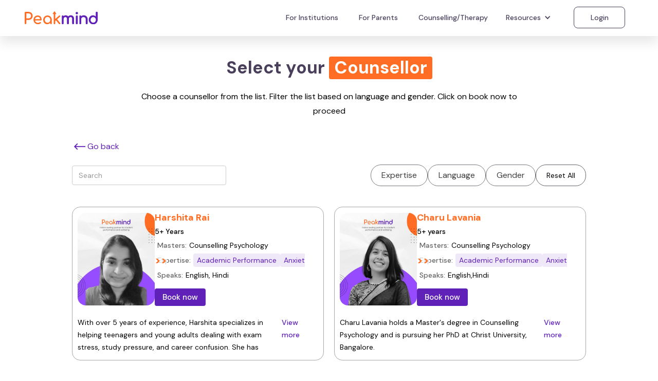

--- FILE ---
content_type: text/html
request_url: https://www.peakmind.in/counsellor
body_size: 10402
content:
<!DOCTYPE html><!-- Last Published: Mon Jan 12 2026 09:12:34 GMT+0000 (Coordinated Universal Time) --><html data-wf-domain="www.peakmind.in" data-wf-page="643bb2596abe3ea3cebc39c7" data-wf-site="6239d45df8c8f750082d66ea"><head><meta charset="utf-8"/><title>Counsellor</title><meta content="Counsellor" property="og:title"/><meta content="Counsellor" property="twitter:title"/><meta content="width=device-width, initial-scale=1" name="viewport"/><link href="https://cdn.prod.website-files.com/6239d45df8c8f750082d66ea/css/peakmind.webflow.shared.be68ab536.css" rel="stylesheet" type="text/css" integrity="sha384-vmirU2hAVhSWKIXqecNkYDG675gck+qe23KggOSeWhHh/kKnj6KoJ8CpqeZ/npUr" crossorigin="anonymous"/><style>@media (min-width:992px) {html.w-mod-js:not(.w-mod-ix) [data-w-id="b8678c07-6fce-a618-6277-ccf11d966665"] {height:24px;}}@media (max-width:991px) and (min-width:768px) {html.w-mod-js:not(.w-mod-ix) [data-w-id="b8678c07-6fce-a618-6277-ccf11d966665"] {height:24px;}}@media (max-width:767px) and (min-width:480px) {html.w-mod-js:not(.w-mod-ix) [data-w-id="b8678c07-6fce-a618-6277-ccf11d966665"] {height:24px;}}</style><link href="https://fonts.googleapis.com" rel="preconnect"/><link href="https://fonts.gstatic.com" rel="preconnect" crossorigin="anonymous"/><script src="https://ajax.googleapis.com/ajax/libs/webfont/1.6.26/webfont.js" type="text/javascript"></script><script type="text/javascript">WebFont.load({  google: {    families: ["Lato:100,100italic,300,300italic,400,400italic,700,700italic,900,900italic","Open Sans:300,300italic,400,400italic,600,600italic,700,700italic,800,800italic","Merriweather:300,300italic,400,400italic,700,700italic,900,900italic","Vollkorn:400,400italic,700,700italic","Nunito:regular,500,600,700,800","DM Sans:regular,500,700","Poppins:300,regular,500,600,700","Archivo Black:regular"]  }});</script><script type="text/javascript">!function(o,c){var n=c.documentElement,t=" w-mod-";n.className+=t+"js",("ontouchstart"in o||o.DocumentTouch&&c instanceof DocumentTouch)&&(n.className+=t+"touch")}(window,document);</script><link href="https://cdn.prod.website-files.com/6239d45df8c8f750082d66ea/62a8826718776836f40243b0_32-32%20Px%20PM%20logo.jpg" rel="shortcut icon" type="image/x-icon"/><link href="https://cdn.prod.website-files.com/6239d45df8c8f750082d66ea/62a8826e928fe8759c5cf47d_256-256%20PM%20logo.jpg" rel="apple-touch-icon"/><link href="https://www.peakmind.in/counsellor" rel="canonical"/><script async="" src="https://www.googletagmanager.com/gtag/js?id=G-T5X1R11Y41"></script><script type="text/javascript">window.dataLayer = window.dataLayer || [];function gtag(){dataLayer.push(arguments);}gtag('js', new Date());gtag('config', 'G-T5X1R11Y41', {'anonymize_ip': false});</script><!-- Google tag (gtag.js) -->
<script async src="https://www.googletagmanager.com/gtag/js?id=G-T5X1R11Y41"></script>
<script>
  window.dataLayer = window.dataLayer || [];
  function gtag(){dataLayer.push(arguments);}
  gtag('js', new Date());

  gtag('config', 'G-T5X1R11Y41');
</script>
<!-- Meta Pixel Code -->
<script>
!function(f,b,e,v,n,t,s)
{if(f.fbq)return;n=f.fbq=function(){n.callMethod?
n.callMethod.apply(n,arguments):n.queue.push(arguments)};
if(!f._fbq)f._fbq=n;n.push=n;n.loaded=!0;n.version='2.0';
n.queue=[];t=b.createElement(e);t.async=!0;
t.src=v;s=b.getElementsByTagName(e)[0];
s.parentNode.insertBefore(t,s)}(window, document,'script',
'https://connect.facebook.net/en_US/fbevents.js');
fbq('init', '119366486700912');
fbq('track', 'PageView');
</script>
<noscript><img height="1" width="1" style="display:none"
src="https://www.facebook.com/tr?id=119366486700912&ev=PageView&noscript=1"
/></noscript>
<!-- End Meta Pixel Code -->
<style>
.collection-list-11::-webkit-scrollbar{
    display: none;
  }
  
  * {
  -webkit-appearance: none;
  outline: none !important;
  overflow: -moz-scrollbars-none;
  scrollbar-width: none;
}
</style><script src="https://cdn.prod.website-files.com/6239d45df8c8f750082d66ea%2F652d31f3dc22d7b4ee708e44%2F692da53149552c649eaf137e%2Fclarity_script-7.9.8.js" type="text/javascript"></script></head><body class="body-new"><div data-animation="default" data-collapse="medium" data-duration="400" data-easing="ease" data-easing2="ease" role="banner" class="navbar-new w-nav"><div class="nav-container"><a href="/" class="brand-3 w-nav-brand"><img src="https://cdn.prod.website-files.com/6239d45df8c8f750082d66ea/6466e017965b5e7ebe4cbe0e_Peakmind-logo.svg" loading="lazy" width="142" alt="" class="image-142"/></a><nav role="navigation" class="nav-menu-5 w-nav-menu"><a href="/schools" class="nav-new-2 w-nav-link">For Institutions</a><a href="/parents" target="_blank" class="nav-new-2 w-nav-link">For Parents</a><a href="/counselling" class="nav-new-2 w-nav-link">Counselling/Therapy</a><div data-hover="true" data-delay="0" class="dropdown-11 hide-now w-dropdown"><div class="dropdown-toggle-6 w-dropdown-toggle"><div class="w-icon-dropdown-toggle"></div><div>Programs</div></div><nav class="dropdown-list-2 w-dropdown-list"><a href="/compete" class="nav-new w-dropdown-link">Compete</a><a href="/flourish" target="_blank" class="nav-new w-dropdown-link">Flourish</a></nav></div><div data-hover="true" data-delay="0" class="dropdown-15 w-dropdown"><div class="dropdown-toggle-9 _14px w-dropdown-toggle"><div class="w-icon-dropdown-toggle"></div><div>Resources</div></div><nav class="dropdown-list-5 w-dropdown-list"><a href="/blogs" class="nav-new lf w-dropdown-link">Blogs</a><a href="/assessments" class="nav-new lf w-dropdown-link">Assessments</a><a href="/events" class="nav-new lf w-dropdown-link">Events</a></nav></div><div data-hover="false" data-delay="0" class="dropdown-16 w-dropdown"><nav class="dropdown-list-9 w-dropdown-list"><a href="#" class="dp-link w-dropdown-link">School</a><a href="/college-and-university" class="dp-link w-dropdown-link">College &amp; University</a></nav></div><a href="https://web.peakmind.in/" target="_blank" class="nav-new-2 second-btn w-nav-link">Login</a><div class="div-block-350"></div></nav><div class="menu-button-3 w-nav-button"><div class="icon-11 w-icon-nav-menu"></div></div></div></div><div class="page-layout"><div class="section-plans mob more-pd"><div class="container-new w-container"><h2 class="heading-2-new ct-in"><span>Select</span> your <span class="orange-span">Counsellor</span></h2><div class="text-block-121">Choose a counsellor from the list. Filter the list based on language and gender. Click on book now to proceed</div><div class="goback-px"><div class="div-block-299"><a href="/counselling" class="link-block-20 w-inline-block"><img src="https://cdn.prod.website-files.com/6239d45df8c8f750082d66ea/643ab6ae4eaafc0528b07b6b_icons8-left-arrow-96.png" loading="lazy" alt="" class="image-219"/><div>Go back</div></a></div><div class="filters-wrapper-copy filters-wrapper"><div class="filters-wrapper no search-parent"><div class="form-block w-form"><form id="email-form" name="email-form" data-name="Email Form" method="get" data-wf-page-id="643bb2596abe3ea3cebc39c7" data-wf-element-id="7cbd556f-e92d-d9a2-2f12-9eb1997a379c"><input class="txt-field w-input" maxlength="256" name="name-2" filter-by="*" data-name="Name 2" placeholder="Search" type="text" id="name-2"/></form><div class="w-form-done"><div>Thank you! Your submission has been received!</div></div><div class="w-form-fail"><div>Oops! Something went wrong while submitting the form.</div></div></div></div><div data-hover="false" data-delay="0" class="filter hide-now w-dropdown"><div class="d-toggle w-dropdown-toggle"><img src="https://cdn.prod.website-files.com/6239d45df8c8f750082d66ea/646ecca5982f1217730195b2_tnp-filter.svg" loading="lazy" alt=""/><div>Filter</div></div><nav class="dropdown-list-6 w-dropdown-list"><div class="div-block-333"><div data-current="Tab 1" data-easing="ease" data-duration-in="300" data-duration-out="100" class="w-tabs"><div class="tabs-menu-7 w-tab-menu"><a data-w-tab="Tab 1" class="tab-fil w-inline-block w-tab-link w--current"><div>Expertise</div></a><a data-w-tab="Tab 2" class="tab-fil w-inline-block w-tab-link"><div>Languages</div></a><a data-w-tab="Tab 3" class="tab-fil w-inline-block w-tab-link"><div>Gender</div></a></div><div class="tabs-content-6 w-tab-content"><div data-w-tab="Tab 1" class="tab-pane-tab-1-3 w-tab-pane w--tab-active"><div class="filter-dynamic-wrapper w-dyn-list"><div role="list" class="filter-dynamic-list w-dyn-items"><div role="listitem" class="filter-dynamic-item w-dyn-item"><div class="form-block-3 w-form"><form id="email-form-3" name="email-form-3" data-name="Email Form 3" method="get" data-wf-page-id="643bb2596abe3ea3cebc39c7" data-wf-element-id="7103c923-0354-ee59-989a-339a06d01feb"><a href="#" class="sort-button w-inline-block"><label class="w-checkbox filter-by-text"><input id="checkbox-4" type="checkbox" name="checkbox-4" data-name="Checkbox 4" class="w-checkbox-input checkbox-2"/><span class="checkbox-label-4 w-form-label" for="checkbox-4">Career &amp; Personality</span></label></a></form><div class="w-form-done"><div>Thank you! Your submission has been received!</div></div><div class="w-form-fail"><div>Oops! Something went wrong while submitting the form.</div></div></div></div><div role="listitem" class="filter-dynamic-item w-dyn-item"><div class="form-block-3 w-form"><form id="email-form-3" name="email-form-3" data-name="Email Form 3" method="get" data-wf-page-id="643bb2596abe3ea3cebc39c7" data-wf-element-id="7103c923-0354-ee59-989a-339a06d01feb"><a href="#" class="sort-button w-inline-block"><label class="w-checkbox filter-by-text"><input id="checkbox-4" type="checkbox" name="checkbox-4" data-name="Checkbox 4" class="w-checkbox-input checkbox-2"/><span class="checkbox-label-4 w-form-label" for="checkbox-4">Relationships</span></label></a></form><div class="w-form-done"><div>Thank you! Your submission has been received!</div></div><div class="w-form-fail"><div>Oops! Something went wrong while submitting the form.</div></div></div></div><div role="listitem" class="filter-dynamic-item w-dyn-item"><div class="form-block-3 w-form"><form id="email-form-3" name="email-form-3" data-name="Email Form 3" method="get" data-wf-page-id="643bb2596abe3ea3cebc39c7" data-wf-element-id="7103c923-0354-ee59-989a-339a06d01feb"><a href="#" class="sort-button w-inline-block"><label class="w-checkbox filter-by-text"><input id="checkbox-4" type="checkbox" name="checkbox-4" data-name="Checkbox 4" class="w-checkbox-input checkbox-2"/><span class="checkbox-label-4 w-form-label" for="checkbox-4">Academic Performance</span></label></a></form><div class="w-form-done"><div>Thank you! Your submission has been received!</div></div><div class="w-form-fail"><div>Oops! Something went wrong while submitting the form.</div></div></div></div><div role="listitem" class="filter-dynamic-item w-dyn-item"><div class="form-block-3 w-form"><form id="email-form-3" name="email-form-3" data-name="Email Form 3" method="get" data-wf-page-id="643bb2596abe3ea3cebc39c7" data-wf-element-id="7103c923-0354-ee59-989a-339a06d01feb"><a href="#" class="sort-button w-inline-block"><label class="w-checkbox filter-by-text"><input id="checkbox-4" type="checkbox" name="checkbox-4" data-name="Checkbox 4" class="w-checkbox-input checkbox-2"/><span class="checkbox-label-4 w-form-label" for="checkbox-4">Stress / Negative Thoughts</span></label></a></form><div class="w-form-done"><div>Thank you! Your submission has been received!</div></div><div class="w-form-fail"><div>Oops! Something went wrong while submitting the form.</div></div></div></div><div role="listitem" class="filter-dynamic-item w-dyn-item"><div class="form-block-3 w-form"><form id="email-form-3" name="email-form-3" data-name="Email Form 3" method="get" data-wf-page-id="643bb2596abe3ea3cebc39c7" data-wf-element-id="7103c923-0354-ee59-989a-339a06d01feb"><a href="#" class="sort-button w-inline-block"><label class="w-checkbox filter-by-text"><input id="checkbox-4" type="checkbox" name="checkbox-4" data-name="Checkbox 4" class="w-checkbox-input checkbox-2"/><span class="checkbox-label-4 w-form-label" for="checkbox-4">Sleep issues</span></label></a></form><div class="w-form-done"><div>Thank you! Your submission has been received!</div></div><div class="w-form-fail"><div>Oops! Something went wrong while submitting the form.</div></div></div></div><div role="listitem" class="filter-dynamic-item w-dyn-item"><div class="form-block-3 w-form"><form id="email-form-3" name="email-form-3" data-name="Email Form 3" method="get" data-wf-page-id="643bb2596abe3ea3cebc39c7" data-wf-element-id="7103c923-0354-ee59-989a-339a06d01feb"><a href="#" class="sort-button w-inline-block"><label class="w-checkbox filter-by-text"><input id="checkbox-4" type="checkbox" name="checkbox-4" data-name="Checkbox 4" class="w-checkbox-input checkbox-2"/><span class="checkbox-label-4 w-form-label" for="checkbox-4">Behavioural Issues</span></label></a></form><div class="w-form-done"><div>Thank you! Your submission has been received!</div></div><div class="w-form-fail"><div>Oops! Something went wrong while submitting the form.</div></div></div></div><div role="listitem" class="filter-dynamic-item w-dyn-item"><div class="form-block-3 w-form"><form id="email-form-3" name="email-form-3" data-name="Email Form 3" method="get" data-wf-page-id="643bb2596abe3ea3cebc39c7" data-wf-element-id="7103c923-0354-ee59-989a-339a06d01feb"><a href="#" class="sort-button w-inline-block"><label class="w-checkbox filter-by-text"><input id="checkbox-4" type="checkbox" name="checkbox-4" data-name="Checkbox 4" class="w-checkbox-input checkbox-2"/><span class="checkbox-label-4 w-form-label" for="checkbox-4">Anxiety/Depression</span></label></a></form><div class="w-form-done"><div>Thank you! Your submission has been received!</div></div><div class="w-form-fail"><div>Oops! Something went wrong while submitting the form.</div></div></div></div></div></div></div><div data-w-tab="Tab 2" class="tab-pane-tab-2-2 w-tab-pane"><div class="div-block-336"><a filter-by="english" href="#" class="sort-button english w-inline-block"><div>English</div></a><a filter-by="hindi" href="#" class="sort-button english w-inline-block"><div>Hindi</div></a><a filter-by="bengali" href="#" class="sort-button english w-inline-block"><div>Bengali</div></a><a filter-by="oriya" href="#" class="sort-button english w-inline-block"><div>Oriya</div></a><a filter-by="tamil" href="#" class="sort-button english w-inline-block"><div>Tamil</div></a><a filter-by="malayalam" href="#" class="sort-button english w-inline-block"><div>Malayalam</div></a><a filter-by="gujarati" href="#" class="sort-button english w-inline-block"><div>Gujarati</div></a><a filter-by="marathi" href="#" class="sort-button english w-inline-block"><div>Marathi</div></a><a filter-by="punjabi" href="#" class="sort-button english w-inline-block"><div>Punjabi</div></a></div></div><div data-w-tab="Tab 3" class="tab-pane-tab-3 w-tab-pane"><div class="div-block-336"><a filter-by="male" href="#" class="sort-button english w-inline-block"><div>Male</div></a><a filter-by="fem" href="#" class="sort-button english w-inline-block"><div>Female</div></a></div></div></div></div><div class="div-block-338"><a href="#" class="sort-button filter-reset-master w-inline-block"><div>Reset All</div></a></div></div></nav></div><div data-hover="false" data-delay="0" class="filter hide-now w-dropdown"><div class="d-toggle w-dropdown-toggle"><img src="https://cdn.prod.website-files.com/6239d45df8c8f750082d66ea/646ecca5982f1217730195b2_tnp-filter.svg" loading="lazy" alt=""/><div>Filter</div></div><nav class="dropdown-list-6 w-dropdown-list"><div class="div-block-333"><div data-current="Tab 1" data-easing="ease" data-duration-in="300" data-duration-out="100" class="w-tabs"><div class="tabs-menu-7 w-tab-menu"><a data-w-tab="Tab 1" class="tab-fil w-inline-block w-tab-link w--current"><div>Expertise</div></a><a data-w-tab="Tab 2" class="tab-fil w-inline-block w-tab-link"><div>Languages</div></a><a data-w-tab="Tab 3" class="tab-fil w-inline-block w-tab-link"><div>Gender</div></a></div><div class="tabs-content-6 w-tab-content"><div data-w-tab="Tab 1" class="tab-pane-tab-1-3 filters-group w-tab-pane w--tab-active"><div class="form-block-2 w-form"><form id="email-form-2" name="email-form-2" data-name="Email Form 2" method="get" class="form-2" data-wf-page-id="643bb2596abe3ea3cebc39c7" data-wf-element-id="fef64876-9297-aed7-87b5-e5a673748168"><label class="w-checkbox checkbox-field-2"><input id="Anxiety-2" type="checkbox" name="Anxiety-2" data-name="Anxiety 2" class="w-checkbox-input checkbox"/><span class="checkbox-label-3 w-form-label" for="Anxiety-2">Anxiety</span></label><label class="w-checkbox checkbox-field-2"><input id="Depression-2" type="checkbox" name="Depression-2" data-name="Depression 2" class="w-checkbox-input checkbox"/><span class="checkbox-label-3 w-form-label" for="Depression-2">Depression</span></label><label class="w-checkbox checkbox-field-2"><input id="checkbox-2" type="checkbox" name="checkbox-2" data-name="Checkbox 2" class="w-checkbox-input checkbox"/><span class="checkbox-label-3 w-form-label" for="checkbox-2">Relationships</span></label><label class="w-checkbox checkbox-field-2"><input id="checkbox-2" type="checkbox" name="checkbox-2" data-name="Checkbox 2" class="w-checkbox-input checkbox"/><span class="checkbox-label-3 w-form-label" for="checkbox-2">Stress</span></label><label class="w-checkbox checkbox-field-2"><input id="checkbox-2" type="checkbox" name="checkbox-2" data-name="Checkbox 2" class="w-checkbox-input checkbox"/><span class="checkbox-label-3 w-form-label" for="checkbox-2">Deaddiction</span></label><label class="w-checkbox checkbox-field-2"><input id="checkbox-2" type="checkbox" name="checkbox-2" data-name="Checkbox 2" class="w-checkbox-input checkbox"/><span class="checkbox-label-3 w-form-label" for="checkbox-2">Anger</span></label><label class="w-checkbox checkbox-field-2"><input id="checkbox-2" type="checkbox" name="checkbox-2" data-name="Checkbox 2" class="w-checkbox-input checkbox"/><span class="checkbox-label-3 w-form-label" for="checkbox-2">Grief</span></label><label class="w-checkbox checkbox-field-2"><input id="checkbox-2" type="checkbox" name="checkbox-2" data-name="Checkbox 2" class="w-checkbox-input checkbox"/><span class="checkbox-label-3 w-form-label" for="checkbox-2">Loneliness</span></label><label class="w-checkbox checkbox-field-2"><input id="checkbox-2" type="checkbox" name="checkbox-2" data-name="Checkbox 2" class="w-checkbox-input checkbox"/><span class="checkbox-label-3 w-form-label" for="checkbox-2">Loss of motivation</span></label><label class="w-checkbox checkbox-field-2"><input id="checkbox-2" type="checkbox" name="checkbox-2" data-name="Checkbox 2" class="w-checkbox-input checkbox"/><span class="checkbox-label-3 w-form-label" for="checkbox-2">Negative thinking</span></label><label class="w-checkbox checkbox-field-2"><input id="checkbox-2" type="checkbox" name="checkbox-2" data-name="Checkbox 2" class="w-checkbox-input checkbox"/><span class="checkbox-label-3 w-form-label" for="checkbox-2">Overthinking</span></label></form><div class="w-form-done"><div>Thank you! Your submission has been received!</div></div><div class="w-form-fail"><div>Oops! Something went wrong while submitting the form.</div></div></div></div><div data-w-tab="Tab 2" class="filters-group w-tab-pane"><div class="w-form"><form id="email-form-2" name="email-form-2" data-name="Email Form 2" method="get" class="form-2" data-wf-page-id="643bb2596abe3ea3cebc39c7" data-wf-element-id="fef64876-9297-aed7-87b5-e5a67374819d"><label class="w-checkbox checkbox-field-2"><input id="checkbox-3" type="checkbox" name="checkbox-3" data-name="Checkbox 3" class="w-checkbox-input checkbox"/><span class="checkbox-label-3 w-form-label" for="checkbox-3">English</span></label><label class="w-checkbox checkbox-field-2"><input id="checkbox-2" type="checkbox" name="checkbox-2" data-name="Checkbox 2" class="w-checkbox-input checkbox"/><span class="checkbox-label-3 w-form-label" for="checkbox-2">Hindi</span></label><label class="w-checkbox checkbox-field-2"><input id="checkbox-2" type="checkbox" name="checkbox-2" data-name="Checkbox 2" class="w-checkbox-input checkbox"/><span class="checkbox-label-3 w-form-label" for="checkbox-2">Marathi</span></label><label class="w-checkbox checkbox-field-2"><input id="checkbox-2" type="checkbox" name="checkbox-2" data-name="Checkbox 2" class="w-checkbox-input checkbox"/><span class="checkbox-label-3 w-form-label" for="checkbox-2">Punjabi</span></label><label class="w-checkbox checkbox-field-2"><input id="checkbox-2" type="checkbox" name="checkbox-2" data-name="Checkbox 2" class="w-checkbox-input checkbox"/><span class="checkbox-label-3 w-form-label" for="checkbox-2">Telugu</span></label><label class="w-checkbox checkbox-field-2"><input id="checkbox-2" type="checkbox" name="checkbox-2" data-name="Checkbox 2" class="w-checkbox-input checkbox"/><span class="checkbox-label-3 w-form-label" for="checkbox-2">Bengali</span></label><label class="w-checkbox checkbox-field-2"><input id="checkbox-2" type="checkbox" name="checkbox-2" data-name="Checkbox 2" class="w-checkbox-input checkbox"/><span class="checkbox-label-3 w-form-label" for="checkbox-2">Gujarati</span></label><label class="w-checkbox checkbox-field-2"><input id="checkbox-2" type="checkbox" name="checkbox-2" data-name="Checkbox 2" class="w-checkbox-input checkbox"/><span class="checkbox-label-3 w-form-label" for="checkbox-2">Malayalam</span></label><label class="w-checkbox checkbox-field-2"><input id="checkbox-2" type="checkbox" name="checkbox-2" data-name="Checkbox 2" class="w-checkbox-input checkbox"/><span class="checkbox-label-3 w-form-label" for="checkbox-2">Assamese</span></label><label class="w-checkbox checkbox-field-2"><input id="checkbox-2" type="checkbox" name="checkbox-2" data-name="Checkbox 2" class="w-checkbox-input checkbox"/><span class="checkbox-label-3 w-form-label" for="checkbox-2">Tamil</span></label><label class="w-checkbox checkbox-field-2"><input id="checkbox-2" type="checkbox" name="checkbox-2" data-name="Checkbox 2" class="w-checkbox-input checkbox"/><span class="checkbox-label-3 w-form-label" for="checkbox-2">Urdu</span></label><label class="w-checkbox checkbox-field-2"><input id="checkbox-2" type="checkbox" name="checkbox-2" data-name="Checkbox 2" class="w-checkbox-input checkbox"/><span class="checkbox-label-3 w-form-label" for="checkbox-2">Kannada</span></label><label class="w-checkbox checkbox-field-2"><input id="checkbox-2" type="checkbox" name="checkbox-2" data-name="Checkbox 2" class="w-checkbox-input checkbox"/><span class="checkbox-label-3 w-form-label" for="checkbox-2">Kashmiri</span></label></form><div class="w-form-done"><div>Thank you! Your submission has been received!</div></div><div class="w-form-fail"><div>Oops! Something went wrong while submitting the form.</div></div></div></div><div data-w-tab="Tab 3" class="filters-group w-tab-pane"><div class="w-form"><form id="email-form-2" name="email-form-2" data-name="Email Form 2" method="get" class="form-2" data-wf-page-id="643bb2596abe3ea3cebc39c7" data-wf-element-id="fef64876-9297-aed7-87b5-e5a6737481da"><label class="w-checkbox checkbox-field-2"><input id="checkbox-3" type="checkbox" name="checkbox-3" data-name="Checkbox 3" class="w-checkbox-input checkbox"/><span class="checkbox-label-3 w-form-label" for="checkbox-3">Male</span></label><label class="w-checkbox checkbox-field-2"><input id="checkbox-2" type="checkbox" name="checkbox-2" data-name="Checkbox 2" class="w-checkbox-input checkbox"/><span class="checkbox-label-3 w-form-label" for="checkbox-2">Female</span></label><label class="w-checkbox checkbox-field-2"><input id="checkbox-2" type="checkbox" name="checkbox-2" data-name="Checkbox 2" class="w-checkbox-input checkbox"/><span class="checkbox-label-3 w-form-label" for="checkbox-2">Other</span></label></form><div class="w-form-done"><div>Thank you! Your submission has been received!</div></div><div class="w-form-fail"><div>Oops! Something went wrong while submitting the form.</div></div></div></div></div></div><div class="div-block-338"><a href="#" class="sort-button filter-reset-master w-inline-block"><div>Reset All</div></a></div></div></nav></div><div class="div-block-335"><div data-hover="false" data-delay="0" class="filter w-dropdown"><div class="d-toggle w-dropdown-toggle"><div>Expertise</div></div><nav class="dropdown-list-7 w-dropdown-list"><div class="div-block-339"><div class="filter-dynamic-wrapper w-dyn-list"><div role="list" class="filter-dynamic-list w-dyn-items"><div role="listitem" class="filter-dynamic-item w-dyn-item"><div class="form-block-3 w-form"><form id="email-form-3" name="email-form-3" data-name="Email Form 3" method="get" data-wf-page-id="643bb2596abe3ea3cebc39c7" data-wf-element-id="76094c34-6e58-41a7-0f9a-d141dc97e837"><a href="#" class="sort-button w-inline-block"><label class="w-checkbox filter-by-text"><input type="checkbox" id="checkbox-4" name="checkbox-4" data-name="Checkbox 4" class="w-checkbox-input"/><span class="w-form-label" for="checkbox-4">Career &amp; Personality</span></label></a></form><div class="w-form-done"><div>Thank you! Your submission has been received!</div></div><div class="w-form-fail"><div>Oops! Something went wrong while submitting the form.</div></div></div></div><div role="listitem" class="filter-dynamic-item w-dyn-item"><div class="form-block-3 w-form"><form id="email-form-3" name="email-form-3" data-name="Email Form 3" method="get" data-wf-page-id="643bb2596abe3ea3cebc39c7" data-wf-element-id="76094c34-6e58-41a7-0f9a-d141dc97e837"><a href="#" class="sort-button w-inline-block"><label class="w-checkbox filter-by-text"><input type="checkbox" id="checkbox-4" name="checkbox-4" data-name="Checkbox 4" class="w-checkbox-input"/><span class="w-form-label" for="checkbox-4">Relationships</span></label></a></form><div class="w-form-done"><div>Thank you! Your submission has been received!</div></div><div class="w-form-fail"><div>Oops! Something went wrong while submitting the form.</div></div></div></div><div role="listitem" class="filter-dynamic-item w-dyn-item"><div class="form-block-3 w-form"><form id="email-form-3" name="email-form-3" data-name="Email Form 3" method="get" data-wf-page-id="643bb2596abe3ea3cebc39c7" data-wf-element-id="76094c34-6e58-41a7-0f9a-d141dc97e837"><a href="#" class="sort-button w-inline-block"><label class="w-checkbox filter-by-text"><input type="checkbox" id="checkbox-4" name="checkbox-4" data-name="Checkbox 4" class="w-checkbox-input"/><span class="w-form-label" for="checkbox-4">Academic Performance</span></label></a></form><div class="w-form-done"><div>Thank you! Your submission has been received!</div></div><div class="w-form-fail"><div>Oops! Something went wrong while submitting the form.</div></div></div></div><div role="listitem" class="filter-dynamic-item w-dyn-item"><div class="form-block-3 w-form"><form id="email-form-3" name="email-form-3" data-name="Email Form 3" method="get" data-wf-page-id="643bb2596abe3ea3cebc39c7" data-wf-element-id="76094c34-6e58-41a7-0f9a-d141dc97e837"><a href="#" class="sort-button w-inline-block"><label class="w-checkbox filter-by-text"><input type="checkbox" id="checkbox-4" name="checkbox-4" data-name="Checkbox 4" class="w-checkbox-input"/><span class="w-form-label" for="checkbox-4">Stress / Negative Thoughts</span></label></a></form><div class="w-form-done"><div>Thank you! Your submission has been received!</div></div><div class="w-form-fail"><div>Oops! Something went wrong while submitting the form.</div></div></div></div><div role="listitem" class="filter-dynamic-item w-dyn-item"><div class="form-block-3 w-form"><form id="email-form-3" name="email-form-3" data-name="Email Form 3" method="get" data-wf-page-id="643bb2596abe3ea3cebc39c7" data-wf-element-id="76094c34-6e58-41a7-0f9a-d141dc97e837"><a href="#" class="sort-button w-inline-block"><label class="w-checkbox filter-by-text"><input type="checkbox" id="checkbox-4" name="checkbox-4" data-name="Checkbox 4" class="w-checkbox-input"/><span class="w-form-label" for="checkbox-4">Sleep issues</span></label></a></form><div class="w-form-done"><div>Thank you! Your submission has been received!</div></div><div class="w-form-fail"><div>Oops! Something went wrong while submitting the form.</div></div></div></div><div role="listitem" class="filter-dynamic-item w-dyn-item"><div class="form-block-3 w-form"><form id="email-form-3" name="email-form-3" data-name="Email Form 3" method="get" data-wf-page-id="643bb2596abe3ea3cebc39c7" data-wf-element-id="76094c34-6e58-41a7-0f9a-d141dc97e837"><a href="#" class="sort-button w-inline-block"><label class="w-checkbox filter-by-text"><input type="checkbox" id="checkbox-4" name="checkbox-4" data-name="Checkbox 4" class="w-checkbox-input"/><span class="w-form-label" for="checkbox-4">Behavioural Issues</span></label></a></form><div class="w-form-done"><div>Thank you! Your submission has been received!</div></div><div class="w-form-fail"><div>Oops! Something went wrong while submitting the form.</div></div></div></div><div role="listitem" class="filter-dynamic-item w-dyn-item"><div class="form-block-3 w-form"><form id="email-form-3" name="email-form-3" data-name="Email Form 3" method="get" data-wf-page-id="643bb2596abe3ea3cebc39c7" data-wf-element-id="76094c34-6e58-41a7-0f9a-d141dc97e837"><a href="#" class="sort-button w-inline-block"><label class="w-checkbox filter-by-text"><input type="checkbox" id="checkbox-4" name="checkbox-4" data-name="Checkbox 4" class="w-checkbox-input"/><span class="w-form-label" for="checkbox-4">Anxiety/Depression</span></label></a></form><div class="w-form-done"><div>Thank you! Your submission has been received!</div></div><div class="w-form-fail"><div>Oops! Something went wrong while submitting the form.</div></div></div></div></div></div><a href="#" class="sort-button fltr-active hide-now w-inline-block"><div>This is some text inside of a div block.</div></a></div></nav></div><div data-hover="false" data-delay="0" class="filter w-dropdown"><div class="d-toggle w-dropdown-toggle"><div>Language</div></div><nav class="dropdown-list-7 lang w-dropdown-list"><div class="height-div"><a href="#" class="sort-button fltr-active hide-now w-inline-block"><div>This is some text inside of a div block.</div></a><div class="div-block-336"><a filter-by="english" href="#" class="sort-button english w-inline-block"><div>English</div></a><a filter-by="hindi" href="#" class="sort-button english w-inline-block"><div>Hindi</div></a><a filter-by="bengali" href="#" class="sort-button english w-inline-block"><div>Bengali</div></a><a filter-by="oriya" href="#" class="sort-button english w-inline-block"><div>Oriya</div></a><a filter-by="tamil" href="#" class="sort-button english w-inline-block"><div>Tamil</div></a><a filter-by="malayalam" href="#" class="sort-button english w-inline-block"><div>Malayalam</div></a><a filter-by="gujarati" href="#" class="sort-button english w-inline-block"><div>Gujarati</div></a><a filter-by="marathi" href="#" class="sort-button english w-inline-block"><div>Marathi</div></a><a filter-by="punjabi" href="#" class="sort-button english w-inline-block"><div>Punjabi</div></a></div></div></nav></div><div class="filters-gender"><div data-hover="false" data-delay="0" class="filter gender w-dropdown"><div class="d-toggle w-dropdown-toggle"><div>Gender</div></div><nav class="dropdown-list-7 lang w-dropdown-list"><a href="#" class="sort-button fltr-active hide-now w-inline-block"><div>This is some text inside of a div block.</div></a><div class="div-block-336"><a filter-by="male" href="#" class="sort-button english w-inline-block"><div>Male</div></a><a filter-by="fem" href="#" class="sort-button english w-inline-block"><div>Female</div></a></div></nav></div></div><a href="#" class="sort-button filter-reset-master reset w-inline-block"><div>Reset All</div></a></div></div></div><div class="div-block-303"><div class="w-dyn-list"><div role="list" class="collection-list filter-complex w-dyn-items"><div role="listitem" class="collection-list-item w-dyn-item"><div class="div-block-302 nm"><div class="main-box collection-list-content"><div class="block"><div class="div-block-276 no-bg"><img data-w-id="b8678c07-6fce-a618-6277-ccf11d96664d" alt="" loading="lazy" src="https://cdn.prod.website-files.com/62d6b9487a5a2ea8fb6ea875/68ea4a9d9947d9e2d1f27b8a_harshitarai.jpg" sizes="(max-width: 767px) 100vw, (max-width: 991px) 95vw, 939.6771240234375px" srcset="https://cdn.prod.website-files.com/62d6b9487a5a2ea8fb6ea875/68ea4a9d9947d9e2d1f27b8a_harshitarai-p-500.jpg 500w, https://cdn.prod.website-files.com/62d6b9487a5a2ea8fb6ea875/68ea4a9d9947d9e2d1f27b8a_harshitarai-p-800.jpg 800w, https://cdn.prod.website-files.com/62d6b9487a5a2ea8fb6ea875/68ea4a9d9947d9e2d1f27b8a_harshitarai-p-1080.jpg 1080w, https://cdn.prod.website-files.com/62d6b9487a5a2ea8fb6ea875/68ea4a9d9947d9e2d1f27b8a_harshitarai.jpg 1600w" class="img-tab no aut"/></div><div><div data-w-id="b8678c07-6fce-a618-6277-ccf11d96664f" class="text-block-165 btm">Harshita Rai</div><div class="text-block-170 bld">5+ Years</div><div class="div-block-280"><div class="text-block-170 bld no li">Masters:</div><div class="txt-14px">Counselling Psychology</div></div><div class="div-block-280 hid"><div class="text-block-170 bld no li">Gender:</div><div class="txt-14px">Fem</div></div><div class="div-block-280"><div class="text-block-199">&gt;&gt;</div><div class="text-block-170 bld no li">Expertise:</div><div class="collection-list-wrapper-10 w-dyn-list"><div role="list" class="collection-list-11 collection-1 inc w-dyn-items"><div role="listitem" class="collection-item-16 w-dyn-item"><div class="tag-b">Academic Performance</div></div><div role="listitem" class="collection-item-16 w-dyn-item"><div class="tag-b">Anxiety/Depression</div></div><div role="listitem" class="collection-item-16 w-dyn-item"><div class="tag-b">Career &amp; Personality</div></div><div role="listitem" class="collection-item-16 w-dyn-item"><div class="tag-b">Stress / Negative Thoughts</div></div><div role="listitem" class="collection-item-16 w-dyn-item"><div class="tag-b">Behavioural Issues</div></div></div></div></div><div class="div-block-280"><div class="text-block-170 bld no li">Speaks:</div><div class="txt-14px">English, Hindi</div></div><a href="/counsellors/harshita-rai" class="link-block-18 w-inline-block"><div class="txt-14px pd">Book now</div></a></div></div><div data-w-id="b8678c07-6fce-a618-6277-ccf11d966665" style="height:75px" class="summary"><div class="div-block-301"><div class="text-block-180">With over 5 years of experience, Harshita specializes in helping teenagers and young adults dealing with exam stress, study pressure, and career confusion. She has successfully </div><div class="text-block-179">View more</div></div><div class="text-block-177">With over 5 years of experience, Harshita specializes in helping teenagers and young adults dealing with exam stress, study pressure, and career confusion. She has successfully helped students with issues like anxiety, low motivation, relationship problems, and emotional difficulties.
Rai helps students manage exam pressure, make better career choices, and build confidence. Whether your child is stressed about exams, confused about their future, or struggling emotionally, Rai provides a safe and supportive space to talk and find solutions. She uses practical, proven methods to help students feel better and perform their best.</div><div class="text-block-179 ls">View less</div></div></div></div></div><div role="listitem" class="collection-list-item w-dyn-item"><div class="div-block-302 nm"><div class="main-box collection-list-content"><div class="block"><div class="div-block-276 no-bg"><img data-w-id="b8678c07-6fce-a618-6277-ccf11d96664d" alt="" loading="lazy" src="https://cdn.prod.website-files.com/62d6b9487a5a2ea8fb6ea875/668c53381e40712720d41911_4.jpg" sizes="(max-width: 767px) 100vw, (max-width: 991px) 95vw, 939.6771240234375px" srcset="https://cdn.prod.website-files.com/62d6b9487a5a2ea8fb6ea875/668c53381e40712720d41911_4-p-500.jpg 500w, https://cdn.prod.website-files.com/62d6b9487a5a2ea8fb6ea875/668c53381e40712720d41911_4-p-800.jpg 800w, https://cdn.prod.website-files.com/62d6b9487a5a2ea8fb6ea875/668c53381e40712720d41911_4-p-1080.jpg 1080w, https://cdn.prod.website-files.com/62d6b9487a5a2ea8fb6ea875/668c53381e40712720d41911_4-p-1600.jpg 1600w, https://cdn.prod.website-files.com/62d6b9487a5a2ea8fb6ea875/668c53381e40712720d41911_4-p-2000.jpg 2000w, https://cdn.prod.website-files.com/62d6b9487a5a2ea8fb6ea875/668c53381e40712720d41911_4.jpg 3000w" class="img-tab no aut"/></div><div><div data-w-id="b8678c07-6fce-a618-6277-ccf11d96664f" class="text-block-165 btm">Charu Lavania</div><div class="text-block-170 bld">5+ years</div><div class="div-block-280"><div class="text-block-170 bld no li">Masters:</div><div class="txt-14px">Counselling Psychology</div></div><div class="div-block-280 hid"><div class="text-block-170 bld no li">Gender:</div><div class="txt-14px">Fem</div></div><div class="div-block-280"><div class="text-block-199">&gt;&gt;</div><div class="text-block-170 bld no li">Expertise:</div><div class="collection-list-wrapper-10 w-dyn-list"><div role="list" class="collection-list-11 collection-1 inc w-dyn-items"><div role="listitem" class="collection-item-16 w-dyn-item"><div class="tag-b">Academic Performance</div></div><div role="listitem" class="collection-item-16 w-dyn-item"><div class="tag-b">Anxiety/Depression</div></div><div role="listitem" class="collection-item-16 w-dyn-item"><div class="tag-b">Behavioural Issues</div></div><div role="listitem" class="collection-item-16 w-dyn-item"><div class="tag-b">Relationships</div></div><div role="listitem" class="collection-item-16 w-dyn-item"><div class="tag-b">Sleep issues</div></div></div></div></div><div class="div-block-280"><div class="text-block-170 bld no li">Speaks:</div><div class="txt-14px">English,Hindi</div></div><a href="/counsellors/pmwc1200" class="link-block-18 w-inline-block"><div class="txt-14px pd">Book now</div></a></div></div><div data-w-id="b8678c07-6fce-a618-6277-ccf11d966665" style="height:75px" class="summary"><div class="div-block-301"><div class="text-block-180">Charu Lavania holds a Master&#x27;s degree in Counselling Psychology and is pursuing her PhD at Christ University, Bangalore. </div><div class="text-block-179">View more</div></div><div class="text-block-177">Charu Lavania holds a Master&#x27;s degree in Counselling Psychology and is pursuing her PhD at Christ University, Bangalore. With over 5.5 years of experience, she specializes in providing personalized counselling for students dealing with anxiety, depression, and related issues. Charu offers confidential counselling for adults and conducts workshops on bullying, substance abuse, sexual abuse, and LGBTQ+ issues. She also leads sensitization workshops for educators and has contributed to AI-driven mental health prompts. Charu is a Certified Clinical Trauma Specialist and LGB Affirmative Therapist.</div><div class="text-block-179 ls">View less</div></div></div></div></div><div role="listitem" class="collection-list-item w-dyn-item"><div class="div-block-302 nm"><div class="main-box collection-list-content"><div class="block"><div class="div-block-276 no-bg"><img data-w-id="b8678c07-6fce-a618-6277-ccf11d96664d" alt="" loading="lazy" src="https://cdn.prod.website-files.com/62d6b9487a5a2ea8fb6ea875/668c507cf9bcf3a205341039_3.jpg" sizes="(max-width: 767px) 100vw, (max-width: 991px) 95vw, 939.6771240234375px" srcset="https://cdn.prod.website-files.com/62d6b9487a5a2ea8fb6ea875/668c507cf9bcf3a205341039_3-p-500.jpg 500w, https://cdn.prod.website-files.com/62d6b9487a5a2ea8fb6ea875/668c507cf9bcf3a205341039_3-p-800.jpg 800w, https://cdn.prod.website-files.com/62d6b9487a5a2ea8fb6ea875/668c507cf9bcf3a205341039_3-p-1080.jpg 1080w, https://cdn.prod.website-files.com/62d6b9487a5a2ea8fb6ea875/668c507cf9bcf3a205341039_3-p-1600.jpg 1600w, https://cdn.prod.website-files.com/62d6b9487a5a2ea8fb6ea875/668c507cf9bcf3a205341039_3-p-2000.jpg 2000w, https://cdn.prod.website-files.com/62d6b9487a5a2ea8fb6ea875/668c507cf9bcf3a205341039_3.jpg 3000w" class="img-tab no aut"/></div><div><div data-w-id="b8678c07-6fce-a618-6277-ccf11d96664f" class="text-block-165 btm">Ananya Sharma</div><div class="text-block-170 bld">3+ years</div><div class="div-block-280"><div class="text-block-170 bld no li">Masters:</div><div class="txt-14px">Counselling Psychology</div></div><div class="div-block-280 hid"><div class="text-block-170 bld no li">Gender:</div><div class="txt-14px">Fem</div></div><div class="div-block-280"><div class="text-block-199">&gt;&gt;</div><div class="text-block-170 bld no li">Expertise:</div><div class="collection-list-wrapper-10 w-dyn-list"><div role="list" class="collection-list-11 collection-1 inc w-dyn-items"><div role="listitem" class="collection-item-16 w-dyn-item"><div class="tag-b">Anxiety/Depression</div></div><div role="listitem" class="collection-item-16 w-dyn-item"><div class="tag-b">Sleep issues</div></div><div role="listitem" class="collection-item-16 w-dyn-item"><div class="tag-b">Stress / Negative Thoughts</div></div><div role="listitem" class="collection-item-16 w-dyn-item"><div class="tag-b">Relationships</div></div><div role="listitem" class="collection-item-16 w-dyn-item"><div class="tag-b">Career &amp; Personality</div></div></div></div></div><div class="div-block-280"><div class="text-block-170 bld no li">Speaks:</div><div class="txt-14px">English,Hindi</div></div><a href="/counsellors/pmwc1111" class="link-block-18 w-inline-block"><div class="txt-14px pd">Book now</div></a></div></div><div data-w-id="b8678c07-6fce-a618-6277-ccf11d966665" style="height:75px" class="summary"><div class="div-block-301"><div class="text-block-180">Ananya Sharma holds a Master’s degree in Counselling Psychology from Amity University, Lucknow. With over 3 years of experience</div><div class="text-block-179">View more</div></div><div class="text-block-177">Ananya Sharma holds a Master’s degree in Counselling Psychology from Amity University, Lucknow. With over 3 years of experience, she specialises in counselling and mentoring students and young adults, offering expertise in Person-Centred Therapy (Humanistic) and Cognitive Behavioral Therapy. Ananya has completed Levels 1 &amp; 2 of Rational Emotive Behavior Therapy and Cognitive Behavioral Therapy. She has worked in edtech, hospitals, and schools, providing confidential 1:1 counselling services and conducting workshops. Ananya addresses issues like prioritisation, managing distractions, relationship concerns, procrastination, anxiety, and emotional management. Besides her professional work, Ananya is a national athlete and has a passion for travel and meeting new people.</div><div class="text-block-179 ls">View less</div></div></div></div></div><div role="listitem" class="collection-list-item w-dyn-item"><div class="div-block-302 nm"><div class="main-box collection-list-content"><div class="block"><div class="div-block-276 no-bg"><img data-w-id="b8678c07-6fce-a618-6277-ccf11d96664d" alt="" loading="lazy" src="https://cdn.prod.website-files.com/62d6b9487a5a2ea8fb6ea875/64d39692f58845ec822612de_Moumita.jpg" sizes="(max-width: 767px) 100vw, (max-width: 991px) 95vw, 939.6771240234375px" srcset="https://cdn.prod.website-files.com/62d6b9487a5a2ea8fb6ea875/64d39692f58845ec822612de_Moumita-p-500.jpg 500w, https://cdn.prod.website-files.com/62d6b9487a5a2ea8fb6ea875/64d39692f58845ec822612de_Moumita-p-800.jpg 800w, https://cdn.prod.website-files.com/62d6b9487a5a2ea8fb6ea875/64d39692f58845ec822612de_Moumita-p-1080.jpg 1080w, https://cdn.prod.website-files.com/62d6b9487a5a2ea8fb6ea875/64d39692f58845ec822612de_Moumita-p-1600.jpg 1600w, https://cdn.prod.website-files.com/62d6b9487a5a2ea8fb6ea875/64d39692f58845ec822612de_Moumita-p-2000.jpg 2000w, https://cdn.prod.website-files.com/62d6b9487a5a2ea8fb6ea875/64d39692f58845ec822612de_Moumita-p-2600.jpg 2600w, https://cdn.prod.website-files.com/62d6b9487a5a2ea8fb6ea875/64d39692f58845ec822612de_Moumita.jpg 3000w" class="img-tab no aut"/></div><div><div data-w-id="b8678c07-6fce-a618-6277-ccf11d96664f" class="text-block-165 btm">Moumita P</div><div class="text-block-170 bld w-dyn-bind-empty"></div><div class="div-block-280"><div class="text-block-170 bld no li">Masters:</div><div class="txt-14px">Clinical Psychologist</div></div><div class="div-block-280 hid"><div class="text-block-170 bld no li">Gender:</div><div class="txt-14px">Fem</div></div><div class="div-block-280"><div class="text-block-199">&gt;&gt;</div><div class="text-block-170 bld no li">Expertise:</div><div class="collection-list-wrapper-10 w-dyn-list"><div role="list" class="collection-list-11 collection-1 inc w-dyn-items"><div role="listitem" class="collection-item-16 w-dyn-item"><div class="tag-b">Career &amp; Personality</div></div><div role="listitem" class="collection-item-16 w-dyn-item"><div class="tag-b">Behavioural Issues</div></div><div role="listitem" class="collection-item-16 w-dyn-item"><div class="tag-b">Academic Performance</div></div><div role="listitem" class="collection-item-16 w-dyn-item"><div class="tag-b">Stress / Negative Thoughts</div></div></div></div></div><div class="div-block-280"><div class="text-block-170 bld no li">Speaks:</div><div class="txt-14px">English, Bengali</div></div><a href="/counsellors/pmwc1107" class="link-block-18 w-inline-block"><div class="txt-14px pd">Book now</div></a></div></div><div data-w-id="b8678c07-6fce-a618-6277-ccf11d966665" style="height:75px" class="summary"><div class="div-block-301"><div class="text-block-180">Moumita Paul is a Clinical Psychologist with experience in working with special needs children and in different rehabilitation centers, hospitals, and NGOs.</div><div class="text-block-179">View more</div></div><div class="text-block-177">Moumita Paul is a Clinical Psychologist with experience in working with special needs children and in different rehabilitation centres, hospitals, and NGOs. She offers a humanistic, behavioural, and client-centered approach, and specializes in managing distraction, procrastination, emotions, relationships, productivity, depression, anxiety, and anger. Moumita has completed training in cognitive-behavioural therapy and rational emotive therapy</div><div class="text-block-179 ls">View less</div></div></div></div></div><div role="listitem" class="collection-list-item w-dyn-item"><div class="div-block-302 nm"><div class="main-box collection-list-content"><div class="block"><div class="div-block-276 no-bg"><img data-w-id="b8678c07-6fce-a618-6277-ccf11d96664d" alt="" loading="lazy" src="https://cdn.prod.website-files.com/62d6b9487a5a2ea8fb6ea875/643dd50c53ce807d1a9d344e_643da9a407169559b2abe9a1_Waheeda.jpeg" class="img-tab no aut"/></div><div><div data-w-id="b8678c07-6fce-a618-6277-ccf11d96664f" class="text-block-165 btm">Waheeda Fatima</div><div class="text-block-170 bld w-dyn-bind-empty"></div><div class="div-block-280"><div class="text-block-170 bld no li">Masters:</div><div class="txt-14px">Counsellor</div></div><div class="div-block-280 hid"><div class="text-block-170 bld no li">Gender:</div><div class="txt-14px">Fem</div></div><div class="div-block-280"><div class="text-block-199">&gt;&gt;</div><div class="text-block-170 bld no li">Expertise:</div><div class="collection-list-wrapper-10 w-dyn-list"><div role="list" class="collection-list-11 collection-1 inc w-dyn-items"><div role="listitem" class="collection-item-16 w-dyn-item"><div class="tag-b">Anxiety/Depression</div></div><div role="listitem" class="collection-item-16 w-dyn-item"><div class="tag-b">Academic Performance</div></div><div role="listitem" class="collection-item-16 w-dyn-item"><div class="tag-b">Stress / Negative Thoughts</div></div><div role="listitem" class="collection-item-16 w-dyn-item"><div class="tag-b">Sleep issues</div></div></div></div></div><div class="div-block-280"><div class="text-block-170 bld no li">Speaks:</div><div class="txt-14px">English, Hindi</div></div><a href="/counsellors/pmwc1110" class="link-block-18 w-inline-block"><div class="txt-14px pd">Book now</div></a></div></div><div data-w-id="b8678c07-6fce-a618-6277-ccf11d966665" style="height:75px" class="summary"><div class="div-block-301"><div class="text-block-180">Waheeda Fatima is an Organisational Psychologist with a Masters in Applied Psychology. With experience as a Counsellor for Covid-19 </div><div class="text-block-179">View more</div></div><div class="text-block-177">Waheeda Fatima is an Organisational Psychologist with a Masters in Applied Psychology. With experience as a Counsellor for Covid-19 patients and adolescents, she specialises in QPR Suicide prevention, CBT for Social Anxiety, and Rational Emotive Behaviour Therapy. Her approach is holistic and client-centered, with a focus on emotional and behavioural disorders.</div><div class="text-block-179 ls">View less</div></div></div></div></div><div role="listitem" class="collection-list-item w-dyn-item"><div class="div-block-302 nm"><div class="main-box collection-list-content"><div class="block"><div class="div-block-276 no-bg"><img data-w-id="b8678c07-6fce-a618-6277-ccf11d96664d" alt="" loading="lazy" src="https://cdn.prod.website-files.com/62d6b9487a5a2ea8fb6ea875/643dd50cde9a4429bbc0131e_643d0e08a488895f44e9642a_Asiya.png" class="img-tab no aut"/></div><div><div data-w-id="b8678c07-6fce-a618-6277-ccf11d96664f" class="text-block-165 btm">Asiya Amin</div><div class="text-block-170 bld w-dyn-bind-empty"></div><div class="div-block-280"><div class="text-block-170 bld no li">Masters:</div><div class="txt-14px">Counselling Psychologist</div></div><div class="div-block-280 hid"><div class="text-block-170 bld no li">Gender:</div><div class="txt-14px">Fem</div></div><div class="div-block-280"><div class="text-block-199">&gt;&gt;</div><div class="text-block-170 bld no li">Expertise:</div><div class="collection-list-wrapper-10 w-dyn-list"><div role="list" class="collection-list-11 collection-1 inc w-dyn-items"><div role="listitem" class="collection-item-16 w-dyn-item"><div class="tag-b">Academic Performance</div></div><div role="listitem" class="collection-item-16 w-dyn-item"><div class="tag-b">Relationships</div></div><div role="listitem" class="collection-item-16 w-dyn-item"><div class="tag-b">Stress / Negative Thoughts</div></div><div role="listitem" class="collection-item-16 w-dyn-item"><div class="tag-b">Behavioural Issues</div></div></div></div></div><div class="div-block-280"><div class="text-block-170 bld no li">Speaks:</div><div class="txt-14px">English, Hindi</div></div><a href="/counsellors/pmwc2200" class="link-block-18 w-inline-block"><div class="txt-14px pd">Book now</div></a></div></div><div data-w-id="b8678c07-6fce-a618-6277-ccf11d966665" style="height:75px" class="summary"><div class="div-block-301"><div class="text-block-180">Asiya is a counselling psychologist with experience in using different therapies to help students deal with various issues related to mental health and </div><div class="text-block-179">View more</div></div><div class="text-block-177">Asiya is a counselling psychologist with experience in using different therapies to help students deal with various issues related to mental health and academics. She has conducted workshops for students on topics like stress-management, goal setting, stage fear, self-awareness, and exam anxiety, and for teachers on topics like effective teaching and learning and classroom management.</div><div class="text-block-179 ls">View less</div></div></div></div></div></div></div></div></div></div></div><div class="section-plans bg-foot"><div class="container-new relative w-container"><div class="get-wrapper hide-now"><div id="w-node-a6dfc091-f909-76e6-5fbc-e107b19a74cb-b19a74c8" class="div-block-76"><h2 class="heading-2-new">Heading</h2><div class="text-block-76 no-ctin">Our team has been through the journey of competitive exams and understands the problems faced by aspirants. This has helped us in creating the most effective solution<br/></div></div><div id="w-node-a6dfc091-f909-76e6-5fbc-e107b19a74d1-b19a74c8"><div class="div-block-75"><div class="form-block w-form"><form id="email-form" name="email-form" data-name="Email Form" method="get" data-wf-page-id="643bb2596abe3ea3cebc39c7" data-wf-element-id="a6dfc091-f909-76e6-5fbc-e107b19a74d4"><div class="div-block-74"><input class="text-field-2 w-input" maxlength="256" name="email-2" data-name="Email 2" placeholder="Enter your mail" type="email" id="email-2" required=""/><input type="submit" data-wait="Please wait..." class="submit-button-5 w-button" value="GET STARTED"/></div></form><div class="w-form-done"><div>Thank you! Your submission has been received!</div></div><div class="w-form-fail"><div>Oops! Something went wrong while submitting the form.</div></div></div></div></div></div><div data-w-id="a6dfc091-f909-76e6-5fbc-e107b19a74de" class="program-wrapper footer-in"><a href="/old-home" class="link-block-16 w-inline-block"><img src="https://cdn.prod.website-files.com/6239d45df8c8f750082d66ea/625548d29d946413b2851507_PEAKMIND%20WHITE.png" loading="lazy" width="142" alt="" class="image-142 foot"/></a><div id="w-node-a6dfc091-f909-76e6-5fbc-e107b19a74e1-b19a74c8" class="div-block-70"><div class="text-block-87">Purnatvam Learning Solutions Private Limited</div><div class="text-block-88">2gether@ORR,1st &amp;2nd Floor,Tower B, Mantri Commercio, Outer Ring Road, Kariyamna Agrahara, Bellandur Bengaluru 560103 Karnataka, India</div><div class="text-block-89">CIN - U80903KA2020PTC131589</div></div><div id="w-node-cb398b1f-96f4-ed69-205c-c8f41bcf19fd-b19a74c8" class="div-block-71"><a href="/contact" class="link-4">Contact</a><a href="https://www.peakmind.in/terms-conditions" target="_blank" class="link-4">Terms &amp; Conditions</a><a href="https://peakmind.in/blogs" target="_blank" class="link-4">Blogs</a></div><div id="w-node-a6dfc091-f909-76e6-5fbc-e107b19a74ed-b19a74c8" class="div-block-72"><div class="text-block-87"><strong>Get in touch:</strong></div><div class="midin"><a href="mailto:hello@peakmind.in?subject=Request%20to%20connect%20with%20PeakMind" class="link-5">Email: hello@peakmind.in</a></div><div class="text-block-161"><a href="tel:+918047168100" class="link-5">Phone: +91-8045 687 786</a></div><div class="div-block-73"><a id="w-node-a6dfc091-f909-76e6-5fbc-e107b19a74f7-b19a74c8" href="https://www.facebook.com/peakmind.in" target="_blank" class="lin-icon w-inline-block"><img src="https://cdn.prod.website-files.com/6239d45df8c8f750082d66ea/624ad94631bece7bd99fd2cf_5305153_fb_facebook_facebook%20logo_icon%201.png" loading="lazy" alt="" class="icon-new-f ff"/></a><a id="w-node-a6dfc091-f909-76e6-5fbc-e107b19a74f9-b19a74c8" href="https://www.linkedin.com/company/peakmind-in/mycompany/" target="_blank" class="lin-icon w-inline-block"><img src="https://cdn.prod.website-files.com/6239d45df8c8f750082d66ea/624ad94631bece19bd9fd2d1_216394_linkedin_social_icon%201.png" loading="lazy" alt="" class="icon-new-f ind"/></a><a id="w-node-a6dfc091-f909-76e6-5fbc-e107b19a74fb-b19a74c8" href="https://twitter.com/peakmind_in" target="_blank" class="lin-icon w-inline-block"><img src="https://cdn.prod.website-files.com/6239d45df8c8f750082d66ea/624ad94631bece82f79fd2d5_5305170_bird_social%20media_social%20network_tweet_twitter_icon%201.png" loading="lazy" alt="" class="icon-new-f tw"/></a><a id="w-node-a6dfc091-f909-76e6-5fbc-e107b19a74fd-b19a74c8" href="https://www.instagram.com/peakmind.in/" target="_blank" class="lin-icon w-inline-block"><img src="https://cdn.prod.website-files.com/6239d45df8c8f750082d66ea/624ad94631bece322f9fd2d7_icons8-instagram%201.png" loading="lazy" alt="" class="icon-new-f in"/></a><a id="w-node-a6dfc091-f909-76e6-5fbc-e107b19a74ff-b19a74c8" href="https://www.youtube.com/c/PeakMind" target="_blank" class="lin-icon w-inline-block"><img src="https://cdn.prod.website-files.com/6239d45df8c8f750082d66ea/624ad94631bece03ed9fd2d3_5296521_play_video_vlog_youtube_youtube%20logo_icon%201.png" loading="lazy" alt="" class="icon-new-f yt"/></a></div></div></div></div></div><script src="https://d3e54v103j8qbb.cloudfront.net/js/jquery-3.5.1.min.dc5e7f18c8.js?site=6239d45df8c8f750082d66ea" type="text/javascript" integrity="sha256-9/aliU8dGd2tb6OSsuzixeV4y/faTqgFtohetphbbj0=" crossorigin="anonymous"></script><script src="https://cdn.prod.website-files.com/6239d45df8c8f750082d66ea/js/webflow.schunk.36b8fb49256177c8.js" type="text/javascript" integrity="sha384-4abIlA5/v7XaW1HMXKBgnUuhnjBYJ/Z9C1OSg4OhmVw9O3QeHJ/qJqFBERCDPv7G" crossorigin="anonymous"></script><script src="https://cdn.prod.website-files.com/6239d45df8c8f750082d66ea/js/webflow.schunk.1672c6770287357a.js" type="text/javascript" integrity="sha384-mcpvWMVIoAN/Ovm2rrO3I3ao7l/WAsy5KTqUGik5l1Nhk9I9kxk4UAR/YZXApt3Z" crossorigin="anonymous"></script><script src="https://cdn.prod.website-files.com/6239d45df8c8f750082d66ea/js/webflow.64abbaf0.5458272ee5ce1379.js" type="text/javascript" integrity="sha384-GegJShfhbGbDiobRfktRsdob080HUVZZcX7aSt5OhfnmTgOWgMco9ADcrDGdILCq" crossorigin="anonymous"></script><script>
window.$zoho=window.$zoho || {};$zoho.salesiq=$zoho.salesiq||{ready:function(){}}</script><script id="zsiqscript" src="https://salesiq.zohopublic.com/widget?wc=siq02e53b17c4ebe023a14dced880ce6ab6ce2f1dbc5e42d0b74e7737935f2c16b1" defer>
</script>
<!-- Add-on script that allows you to use a Dynamic List as filter buttons -->
<script>
// Get values for each element with .filter-by-text class within the button and store in a variable
var filterByTextElements = document.getElementsByClassName("filter-by-text");

// For each filter by text element
for (element of filterByTextElements) {
    // Get each element text and store in a variable
			var elementText = element.innerText;
    // set attribute to the parent element dynamically
    element.parentElement.setAttribute('filter-by', elementText);
}
</script>


<!-- Hosted Library script file on CDN for free -->
<script src="https://cdn.finsweet.com/files/cmslibrary-v1.8.js"></script>
<script>
(function() {
	// create a new Library instance and store it in a variable called "projectsGrid"
	var projectsGrid = new FsLibrary('.collection-list')
  
	// define our filter group(s)
	var myFilters = [
	{
		filterWrapper: ".search-parent",
		filterType: "exclusive"
	},
  
  {
		filterWrapper: ".filters-wrapper",
		filterType: "multi"
	},
  
  {
		filterWrapper: ".filters-gender",
		filterType: "exclusive"
	}
  
  ]

 // run filter on our instance
	projectsGrid.filter({
		filterArray: myFilters, // the filter group name we defined
    activeClass: 'fltr-active', // the active class we give to our buttons
    filterReset:'.filter-reset-master', // reset all active filter button   
		animation: {
			enable: true,
			duration: 200,
			easing: 'ease-out',
			effects: 'fade translate(0px,20px)'
			}
  })
})();
</script>

<script>
  document.addEventListener("DOMContentLoaded", function() {
    var resetButton = document.querySelector(".reset");

    resetButton.addEventListener("click", function() {
      // Reload the CMS collection
      location.reload();
    });
  });
</script>


</body></html>